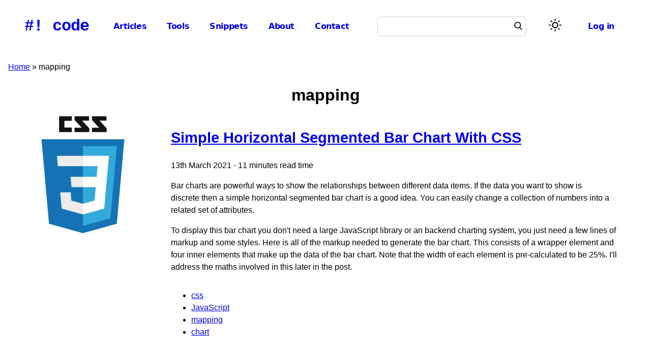

--- FILE ---
content_type: text/html; charset=UTF-8
request_url: https://www.hashbangcode.com/tag/mapping
body_size: 4593
content:
<!DOCTYPE html><html lang="en" dir="ltr" prefix="og: https://ogp.me/ns#"><head><meta charset="utf-8" /><noscript><style>form.antibot * :not(.antibot-message) { display: none !important; }</style></noscript><link rel="canonical" href="https://www.hashbangcode.com/tag/mapping" /><meta name="generator" content="Drupal 10" /><meta property="og:site_name" content="#!code" /><meta property="og:url" content="https://www.hashbangcode.com/tag/mapping" /><meta property="og:title" content="mapping" /><meta name="Generator" content="Drupal 11 (https://www.drupal.org)" /><meta name="MobileOptimized" content="width" /><meta name="HandheldFriendly" content="true" /><meta name="viewport" content="width=device-width, initial-scale=1.0" /><script type="application/ld+json">{"@context": "https://schema.org","@graph": [{"@type": "WebSite","@id": "https://www.hashbangcode.com/","name": "#! code","url": "https://www.hashbangcode.com/","publisher": {"@type": "Organization","@id": "https://www.hashbangcode.com/","name": "#! code","url": "https://www.hashbangcode.com/","logo": {"@type": "ImageObject","representativeOfPage": "False","url": "https://www.hashbangcode.com/themes/custom/hashbangcode_theme/logo.png","width": "500","height": "570"}},"inLanguage": "English"}]
}</script><link rel="alternate" type="application/rss+xml" title="RSS Feed" href="/tag/mapping/feed" /><link rel="icon" href="/themes/custom/hashbangcode_theme/favicon.ico" type="image/vnd.microsoft.icon" /><title>mapping | #! code</title><link rel="stylesheet" media="all" href="/sites/default/files/css/css_mZYsShXJ8qEcKpCF4Hj48VJyiE5IV-ZlL0sTuaxeKoA.css?delta=0&amp;language=en&amp;theme=hashbangcode_theme&amp;include=eJxtjVkOgzAMRC-U5UjIJCMSKbZRHEDt6UvhE35Go6dZknbEpLyqQIaFQlZmkiVpxjQKGN7L5UGG7tI_n_u2Ugt1gH2rNm4q2pla_cI9R-J8tt_4E72lGGa0wJx97Dy91_aKw-KlgTVvDT8Msk_O" /><link rel="stylesheet" media="all" href="/sites/default/files/css/css_owH9G5sZrGxKaQpTrJsPZ030iZ-sr0kJM5IFPHy7tfE.css?delta=1&amp;language=en&amp;theme=hashbangcode_theme&amp;include=eJxtjVkOgzAMRC-U5UjIJCMSKbZRHEDt6UvhE35Go6dZknbEpLyqQIaFQlZmkiVpxjQKGN7L5UGG7tI_n_u2Ugt1gH2rNm4q2pla_cI9R-J8tt_4E72lGGa0wJx97Dy91_aKw-KlgTVvDT8Msk_O" /></head><body class="path-taxonomy"> <a href="#main-content" class="visually-hidden focusable skip-link"> Skip to main content </a><div class="dialog-off-canvas-main-canvas" data-off-canvas-main-canvas><div class="layout-container"> <header role="banner"><div class="region region-header"><div class="site-name"> <a href="/" rel="home">#! code</a></div></div> <input class="side-menu" type="checkbox" id="side-menu"/> <label class="hamb" for="side-menu"><span class="hamb-line"></span></label><div class="menu-container"><div class="region region-primary-menu"> <nav role="navigation" aria-labelledby="block-hashbangcode-theme-mainnavigation-menu" id="block-hashbangcode-theme-mainnavigation" class="settings-tray-editable block block-menu navigation menu--main" data-drupal-settingstray="editable"><h2 class="visually-hidden" id="block-hashbangcode-theme-mainnavigation-menu">Main navigation</h2><ul class="menu"><li class="menu-item"> <a href="/articles" data-drupal-link-system-path="articles">Articles</a></li><li class="menu-item"> <a href="/tools" data-drupal-link-system-path="tools">Tools</a></li><li class="menu-item"> <a href="/snippets" data-drupal-link-system-path="snippets">Snippets</a></li><li class="menu-item"> <a href="/about" data-drupal-link-system-path="node/475">About</a></li><li class="menu-item"> <a href="/contact-us" data-drupal-link-system-path="node/13072">Contact</a></li></ul> </nav></div><div class="region region-search"><div class="views-exposed-form settings-tray-editable block block-views block-views-exposed-filter-blockcontent-search-search-page block-search" data-drupal-selector="views-exposed-form-content-search-search-page" id="block-exposedformcontent-searchsearch-page" data-drupal-settingstray="editable"><form action="/search" method="get" id="views-exposed-form-content-search-search-page" accept-charset="UTF-8"><div class="form--inline clearfix"><div class="js-form-item form-item js-form-type-textfield form-type-textfield js-form-item-search form-item-search form-no-label"> <input data-drupal-selector="edit-search" type="text" id="edit-search" name="search" value="" size="30" maxlength="128" class="form-text" /></div><div data-drupal-selector="edit-actions" class="form-actions js-form-wrapper form-wrapper" id="edit-actions"><button data-twig-suggestion="search_results_submit" class="search-box__button button js-form-submit form-submit" aria-label="Search" data-drupal-selector="edit-submit-content-search" type="submit" id="edit-submit-content-search" value="Search"> <svg xmlns="http://www.w3.org/2000/svg" id="Capa_1" x="0px" y="0px" viewBox="0 0 56.966 56.966" style="enable-background:new 0 0 56.966 56.966;" xml:space="preserve" width="16" height="16"> <path d="M55.146,51.887L41.588,37.786c3.486-4.144,5.396-9.358,5.396-14.786c0-12.682-10.318-23-23-23s-23,10.318-23,23 s10.318,23,23,23c4.761,0,9.298-1.436,13.177-4.162l13.661,14.208c0.571,0.593,1.339,0.92,2.162,0.92 c0.779,0,1.518-0.297,2.079-0.837C56.255,54.982,56.293,53.08,55.146,51.887z M23.984,6c9.374,0,17,7.626,17,17s-7.626,17-17,17 s-17-7.626-17-17S14.61,6,23.984,6z"></path> </svg></button></div></div></form></div></div><div class="region-light-dark"> <button class="light-dark-toggle" aria-label="Switch color theme"><span></span></button></div><div class="region region-user-menu"> <nav role="navigation" aria-labelledby="block-hashbangcode-theme-useraccountmenu-menu" id="block-hashbangcode-theme-useraccountmenu" class="settings-tray-editable block block-menu navigation menu--account" data-drupal-settingstray="editable"><h2 class="visually-hidden" id="block-hashbangcode-theme-useraccountmenu-menu">User account menu</h2><ul class="menu"><li class="menu-item"> <a href="/user/login" data-drupal-link-system-path="user/login">Log in</a></li></ul> </nav></div></div> </header><div class="region region-breadcrumb"><div id="block-hashbangcode-theme-breadcrumbs" class="settings-tray-editable block block-system block-system-breadcrumb-block" data-drupal-settingstray="editable"> <nav class="breadcrumb" role="navigation" aria-labelledby="system-breadcrumb"><h2 id="system-breadcrumb" class="visually-hidden">Breadcrumb</h2><ol><li> <a href="/">Home</a></li><li> mapping</li></ol> </nav></div></div><div class="region region-highlighted"><div data-drupal-messages-fallback class="hidden"></div></div> <main role="main"> <a id="main-content" tabindex="-1"></a><div class="layout-content"><div class="region region-content"><div id="block-hashbangcode-theme-page-title" class="block block-core block-page-title-block"><h1 class="page-title">mapping</h1></div><div class="views-element-container"><div class="view view-taxonomy-term view-id-taxonomy_term view-display-id-page_1 js-view-dom-id-dc9375f97846bc25f0ecad5c81d5de76fbd8cf4f5a4372f8dbc8770e819a2ae1"><div class="view-header"><div id="taxonomy-term-1210" class="taxonomy-term vocabulary-tag"><div class="content"></div></div></div><div class="view-content"><div class="views-row"><div class="node--teaser"><div class="node--teaser--category-image"> <a href="/article/simple-horizontal-segmented-bar-chart-css"> <img class="category-image image-style-listing-image" src="/sites/default/files/styles/listing_image/public/image/2021-06/css.png.webp?itok=B4KpDzyN" alt="CSS Logo" /> </a></div><div class="node--teaser--content"><h2> <a href="/article/simple-horizontal-segmented-bar-chart-css" rel="bookmark"><span class="field field--name-title field--type-string field--label-hidden">Simple Horizontal Segmented Bar Chart With CSS</span></a></h2><div class="article-meta">13th March 2021 - 11 minutes read time</div><div class="body-copy clearfix text-formatted field field--name-field-summary field--type-text-long field--label-hidden field__item"><p>Bar charts are powerful ways&nbsp;to show the relationships between different data items. If the data you want to show is discrete&nbsp;then a simple horizontal segmented bar chart is a good idea. You can easily change a collection of numbers into a related set of attributes.</p><p>To display this bar chart&nbsp;you don't need a large JavaScript library or an backend charting system, you just need a few lines of markup and some styles. Here is all of the markup needed to generate the bar chart. This consists of a wrapper element and four inner elements that make up the data of the bar chart. Note that the width of each element is pre-calculated to be 25%. I'll address the maths involved in this later in the post.</p></div><ul class="node--teaser--tags"><li> <a href="https://www.hashbangcode.com/tag/css">css</a></li><li> <a href="https://www.hashbangcode.com/tag/javascript">JavaScript</a></li><li> <a href="https://www.hashbangcode.com/tag/mapping">mapping</a></li><li> <a href="https://www.hashbangcode.com/tag/chart">chart</a></li></ul></div></div></div><div class="views-row"><div class="node--teaser"><div class="node--teaser--category-image"> <a href="/article/introduction-openlayers"> </a></div><div class="node--teaser--content"><h2> <a href="/article/introduction-openlayers" rel="bookmark"><span class="field field--name-title field--type-string field--label-hidden">An Introduction To OpenLayers</span></a></h2><div class="article-meta">19th May 2012 - 7 minutes read time</div><div class="body-copy clearfix text-formatted field field--name-field-summary field--type-text-long field--label-hidden field__item"><p>OpenLayers is a powerful and open source mapping solution written in JavaScript that can display mutliple different mapping services on web pages. What this means is that you can create a mapping tool using Google Maps and swap it to use Bing Maps at a later date without having to totally rewrite your code. OpenLayers works by building up a series of layers that fit together to form mapping, tools, information and even utilities like KML parsing and AJAX. Vectors and markers can also be used to add layers of information onto the map.</p><p>A map in OpenLayers (and most other mapping services) is essentially a set of images called "tiles". When you load a map all you are doing is loading in a bunch of map tiles which OpenLayers then places in the correct place. As you move around a map or change the zoom factor then other map tiles are loaded in to build the new view of the map.</p></div><ul class="node--teaser--tags"><li> <a href="https://www.hashbangcode.com/tag/mapping">mapping</a></li></ul></div></div></div></div></div></div></div></div> <aside class="layout-sidebar-first" role="complementary"><div class="region region-sidebar-first"><div id="block-hashbangcode-theme-hashbangcodecategories" class="settings-tray-editable block block-hashbangcode-categories" data-drupal-settingstray="editable"><h2>Categories</h2><div class="item-list"><ul><li><a href="/category/ansible">Ansible</a></li><li><a href="/category/apache">Apache</a></li><li><a href="/category/book-reviews">Book Reviews</a></li><li><a href="/category/css">CSS</a></li><li><a href="/category/doswindows">DOS/Windows</a></li><li><a href="/category/docker">Docker</a></li><li><a href="/category/drupal">Drupal</a><div class="item-list"><ul><li><a href="/category/drupal-7">Drupal 7</a></li><li><a href="/category/drupal-8">Drupal 8</a></li><li><a href="/category/drupal-9">Drupal 9</a></li><li><a href="/category/drupal-10">Drupal 10</a></li><li><a href="/category/drupal-11">Drupal 11</a></li><li><a href="/category/simpletest">SimpleTest</a></li></ul></div></li><li><a href="/category/flexflash">Flex/Flash</a></li><li><a href="/category/general">General</a></li><li><a href="/category/git">Git</a></li><li><a href="/category/godot">Godot</a></li><li><a href="/category/htmlxhtml">HTML/XHTML</a></li><li><a href="/category/javascript">JavaScript</a><div class="item-list"><ul><li><a href="/category/javascript-strings">JavaScript Strings</a></li><li><a href="/category/javascript-websites">JavaScript Websites</a></li><li><a href="/category/jquery">JQuery</a></li><li><a href="/category/mootools">MooTools</a></li><li><a href="/category/openlayers">OpenLayers</a></li><li><a href="/category/scriptaculous">Script.aculo.us</a></li></ul></div></li><li><a href="/category/linuxunix">Linux/Unix</a></li><li><a href="/category/osx">OSX</a></li><li><a href="/category/php">PHP</a><div class="item-list"><ul><li><a href="/category/phing">Phing</a></li><li><a href="/category/php-arrays">PHP Arrays</a></li><li><a href="/category/php-questions">PHP Questions</a></li><li><a href="/category/php-strings">PHP Strings</a></li><li><a href="/category/php-websites">PHP Websites</a></li><li><a href="/category/zend-framework">Zend Framework</a></li></ul></div></li><li><a href="/category/python">Python</a></li><li><a href="/category/regular-expressions">Regular Expressions</a></li><li><a href="/category/sql">SQL</a><div class="item-list"><ul><li><a href="/category/ms-sql">MS SQL</a></li><li><a href="/category/mysql">MySQL</a></li><li><a href="/category/postgresql">PostgreSQL</a></li></ul></div></li><li><a href="/category/tech">Tech</a></li><li><a href="/category/vagrant">Vagrant</a></li><li><a href="/category/websites">Websites</a></li><li><a href="/category/wordpress">WordPress</a></li></ul></div></div></div> </aside> </main> <footer role="contentinfo"> <nav role="navigation" aria-labelledby="block-footersocial-menu" id="block-footersocial" class="settings-tray-editable block block-menu navigation menu--footer-social" data-drupal-settingstray="editable"><h2 class="visually-hidden" id="block-footersocial-menu">Footer Social</h2><ul class="menu"><li class="menu-item"> <a href="https://fosstodon.org/@hashbangcode">Mastodon</a></li><li class="menu-item"> <a href="https://github.com/hashbangcode">Github</a></li><li class="menu-item"> <a href="https://www.drupal.org/code-hash-bang-code">Drupal</a></li><li class="menu-item"> <a href="https://discord.gg/TNBAyE7YGG">Discord</a></li><li class="menu-item"> <a href="https://www.patreon.com/hashbangcode">Patreon</a></li></ul> </nav><nav role="navigation" aria-labelledby="block-footer-menu" id="block-footer" class="settings-tray-editable block block-menu navigation menu--footer" data-drupal-settingstray="editable"><h2 class="visually-hidden" id="block-footer-menu">Footer</h2><ul class="menu"><li class="menu-item menu-item--collapsed"> <a href="/about" data-drupal-link-system-path="node/475">About</a></li><li class="menu-item"> <a href="/authors" data-drupal-link-system-path="authors">Authors</a></li><li class="menu-item"> <a href="/projects" data-drupal-link-system-path="projects">Projects</a></li><li class="menu-item"> <a href="/support-us" data-drupal-link-system-path="node/13192">Support Us</a></li><li class="menu-item"> <a href="/articles" data-drupal-link-system-path="articles">Articles</a></li><li class="menu-item"> <a href="/snippets" data-drupal-link-system-path="snippets">Snippets</a></li><li class="menu-item"> <a href="/videos" data-drupal-link-system-path="videos">Videos</a></li><li class="menu-item"> <a href="/license" data-drupal-link-system-path="node/701">Terms And Licence</a></li><li class="menu-item"> <a href="/contributions-guide" data-drupal-link-system-path="node/13271">Contributions Guide</a></li><li class="menu-item"> <a href="/privacy-policy" data-drupal-link-system-path="node/639">Privacy Policy</a></li><li class="menu-item"> <a href="/colophon-code" data-drupal-link-system-path="node/700">Colophon</a></li><li class="menu-item"> <a href="/rss-feeds" data-drupal-link-system-path="node/13695">RSS Feeds</a></li></ul> </nav><div><p>&copy; 2026 #! code<br> Hash Bang Code Ltd.<br> Company Registration No 13867421</p></div> </footer></div></div><script src="/core/assets/vendor/jquery/jquery.min.js?v=4.0.0-rc.1"></script><script src="/sites/default/files/js/js_sD3VDPuNkYnbE8cgaXkyZ0KjTEG6tJDLs8IO93UoQGU.js?scope=footer&amp;delta=1&amp;language=en&amp;theme=hashbangcode_theme&amp;include=eJzLSCzOSErMS0_OT0mNL8lIzU3Vz8AQAgAYUg7C"></script></body></html>

--- FILE ---
content_type: text/css
request_url: https://www.hashbangcode.com/sites/default/files/css/css_owH9G5sZrGxKaQpTrJsPZ030iZ-sr0kJM5IFPHy7tfE.css?delta=1&language=en&theme=hashbangcode_theme&include=eJxtjVkOgzAMRC-U5UjIJCMSKbZRHEDt6UvhE35Go6dZknbEpLyqQIaFQlZmkiVpxjQKGN7L5UGG7tI_n_u2Ugt1gH2rNm4q2pla_cI9R-J8tt_4E72lGGa0wJx97Dy91_aKw-KlgTVvDT8Msk_O
body_size: 6415
content:
/* @license GPL-2.0-or-later https://www.drupal.org/licensing/faq */
:root{--font-family:BlinkMacSystemFont,-apple-system,"Segoe UI",Roboto,Oxygen-Sans,Ubuntu,Cantarell,"Helvetica Neue",sans-serif;--line-height:1.5;--line-height-body:1.5;--line-height-heading:1.3;--letter-spacing-body:0rem;--letter-spacing-heading-major:1%;--line-height-form-label:calc(18rem / 16);--font-size-base:1rem;--font-size-xl:2.25rem;--font-size-h1:2.027rem;--font-size-h2:1.802rem;--font-size-h3:1.602rem;--font-size-h4:1.424rem;--font-size-h5:1.266rem;--font-size-h6:1.125rem;--font-size-s:0.889rem;--font-size-xs:0.79rem;--font-size-xxs:0.702rem;--font-size-label:var(--font-size-s);--font-size-description:var(--font-size-xs);color-scheme:light dark;}@media screen and (prefers-reduced-motion:reduce),(update:slow){:root{--transition-duration:none;}}
html{font-family:var(--font-family);font-size:var(--font-size-base);line-height:var(--line-height-body);letter-spacing:var(--letter-spacing-body);scroll-behavior:smooth;}body{color:light-dark(#000,#fff);background:light-dark(#fff,#111);overflow-x:hidden;}h1,h2,h3,h4,h5{line-height:var(--line-height-heading);letter-spacing:var(--letter-spacing-heading-major);}h1{font-size:var(--font-size-h1);text-align:center;}h2{font-size:var(--font-size-h2);}h3{font-size:var(--font-size-h3);}h4{font-size:var(--font-size-h4);}h5{font-size:var(--font-size-h5);}img{max-width:100%;height:auto;}p{margin-block:1lh;}a{color:light-dark(#2b6cb0,#6faff4);}.field--name-field-tags,.field--name-field-author-expertise{margin-top:1rem;margin-right:1rem;display:-ms-flexbox;display:flex;-ms-flex-direction:row;flex-direction:row;-ms-flex-wrap:wrap;flex-wrap:wrap;}.field--name-field-tags div,.field--name-field-author-expertise div{display:inline;margin-right:0.5rem;height:3rem;}.field--name-field-tags div a,.field--name-field-author-expertise div a{background-color:light-dark(#2b6cb0,#2b6cb0);color:light-dark(#f7f7f7,#f7f7f7);border-radius:0.5rem;padding:0.7rem;text-decoration:none;}
.layout-container{position:relative;}main{padding:0 1rem 2rem 1rem;background-color:light-dark(#fff,#111);}@media all and (max-width:768px){main{display:block;}}@media all and (min-width:768px){main .layout-content{padding-left:2rem;padding-right:2rem;}}@media all and (max-width:768px){main .layout-content{padding-left:0;padding-right:0;-ms-flex:none;flex:none;}}@media all and (min-width:1300px){main{display:-ms-flexbox;display:flex;}main .layout-content{width:75%;}.page-node-type-book main .layout-content{width:100%;}main .layout-sidebar-first{padding-left:2rem;}}@media all and (min-width:768px){main .layout-sidebar-second{margin-left:1rem;}}main .layout--twocol-section{-ms-flex-wrap:nowrap;flex-wrap:nowrap;column-gap:2rem;}@media all and (max-width:768px){main .layout--twocol-section.layout--twocol-section--50-50{-ms-flex-wrap:wrap;flex-wrap:wrap;}main .layout--twocol-section.layout--twocol-section--50-50 .layout__region.layout__region--first{-ms-flex:0 1 100%;flex:0 1 100%;}}
.action-links{margin:1em 0;padding:0;list-style:none;}[dir="rtl"] .action-links{margin-right:0;}.action-links li{display:inline-block;margin:0 0.3em;}.action-links li:first-child{margin-left:0;}[dir="rtl"] .action-links li:first-child{margin-right:0;margin-left:0.3em;}.button-action{display:inline-block;padding:0.2em 0.5em 0.3em;text-decoration:none;line-height:160%;}.button-action:before{margin-left:-0.1em;padding-right:0.2em;content:"+";font-weight:900;}[dir="rtl"] .button-action:before{margin-right:-0.1em;margin-left:0;padding-right:0;padding-left:0.2em;}
.breadcrumb ol{margin:0;padding:0;}[dir="rtl"] .breadcrumb ol{margin-right:0;}.breadcrumb li{display:inline;margin:0;padding:0;list-style-type:none;}.breadcrumb li:before{content:" \BB ";}.breadcrumb li:first-child:before{content:none;}
.collapse-processed > summary{padding-right:0.5em;padding-left:0.5em;}.collapse-processed > summary:before{float:left;width:1em;height:1em;content:"";background:url(/themes/custom/hashbangcode_theme/images/icons/menu-expanded.png) 0 100% no-repeat;}[dir="rtl"] .collapse-processed > summary:before{float:right;background-position:100% 100%;}.collapse-processed:not([open]) > summary:before{-ms-transform:rotate(-90deg);-webkit-transform:rotate(-90deg);transform:rotate(-90deg);background-position:25% 35%;}[dir="rtl"] .collapse-processed:not([open]) > summary:before{-ms-transform:rotate(90deg);-webkit-transform:rotate(90deg);transform:rotate(90deg);background-position:75% 35%;}
.container-inline label:after,.container-inline .label:after{content:":";}.form-type-radios .container-inline label:after,.form-type-checkboxes .container-inline label:after{content:"";}.form-type-radios .container-inline .form-type-radio,.form-type-checkboxes .container-inline .form-type-checkbox{margin:0 1em;}.container-inline .form-actions,.container-inline.form-actions{margin-top:0;margin-bottom:0;}
details{margin-top:1em;margin-bottom:1em;border:1px solid #ccc;}details > .details-wrapper{padding:0.5em 1.5em;}summary{padding:0.2em 0.5em;cursor:pointer;}
.exposed-filters .filters{float:left;margin-right:1em;}[dir="rtl"] .exposed-filters .filters{float:right;margin-right:0;margin-left:1em;}.exposed-filters .form-item{margin:0 0 0.1em 0;padding:0;}.exposed-filters .form-item label{float:left;width:10em;font-weight:normal;}[dir="rtl"] .exposed-filters .form-item label{float:right;}.exposed-filters .form-select{width:14em;}.exposed-filters .current-filters{margin-bottom:1em;}.exposed-filters .current-filters .placeholder{font-weight:bold;font-style:normal;}.exposed-filters .additional-filters{float:left;margin-right:1em;}[dir="rtl"] .exposed-filters .additional-filters{float:right;margin-right:0;margin-left:1em;}
.field__label{font-weight:bold;}.field--label-inline .field__label,.field--label-inline .field__items{float:left;}.field--label-inline .field__label,.field--label-inline > .field__item,.field--label-inline .field__items{padding-right:0.5em;}[dir="rtl"] .field--label-inline .field__label,[dir="rtl"] .field--label-inline .field__items{padding-right:0;padding-left:0.5em;}.field--label-inline .field__label::after{content:":";}
form .field-multiple-table{margin:0;}form .field-multiple-table .field-multiple-drag{width:30px;padding-right:0;}[dir="rtl"] form .field-multiple-table .field-multiple-drag{padding-left:0;}form .field-multiple-table .field-multiple-drag .tabledrag-handle{padding-right:0.5em;}[dir="rtl"] form .field-multiple-table .field-multiple-drag .tabledrag-handle{padding-right:0;padding-left:0.5em;}form .field-add-more-submit{margin:0.5em 0 0;}.form-item,.form-actions{margin-top:1em;margin-bottom:1em;}tr.odd .form-item,tr.even .form-item{margin-top:0;margin-bottom:0;}.form-composite > .fieldset-wrapper > .description,.form-item .description{font-size:0.85em;}label.option{display:inline;font-weight:normal;}.form-composite > legend,.label{display:inline;margin:0;padding:0;font-size:inherit;font-weight:bold;}.form-checkboxes .form-item,.form-radios .form-item{margin-top:0.4em;margin-bottom:0.4em;}.form-type-radio .description,.form-type-checkbox .description{margin-left:2.4em;}[dir="rtl"] .form-type-radio .description,[dir="rtl"] .form-type-checkbox .description{margin-right:2.4em;margin-left:0;}.marker{color:#e00;}.form-required:after{display:inline-block;width:6px;height:6px;margin:0 0.3em;content:"";vertical-align:super;background-image:url(/themes/custom/hashbangcode_theme/images/icons/required.svg);background-repeat:no-repeat;background-size:6px 6px;}abbr.tabledrag-changed,abbr.ajax-changed{border-bottom:none;}.form-item input.error,.form-item textarea.error,.form-item select.error{border:2px solid red;}.form-item--error-message:before{display:inline-block;width:14px;height:14px;content:"";vertical-align:sub;background:url(/themes/custom/hashbangcode_theme/images/icons/error.svg) no-repeat;background-size:contain;}
.icon-help{padding:1px 0 1px 20px;background:url(/themes/custom/hashbangcode_theme/images/icons/help.png) 0 50% no-repeat;}[dir="rtl"] .icon-help{padding:1px 20px 1px 0;background-position:100% 50%;}.feed-icon{display:block;overflow:hidden;width:16px;height:16px;text-indent:-9999px;background:url(/themes/custom/hashbangcode_theme/images/icons/feed.svg) no-repeat;}
.form--inline .form-item{float:left;margin-right:0.5em;}[dir="rtl"] .form--inline .form-item{float:right;margin-right:0;margin-left:0.5em;}[dir="rtl"] .views-filterable-options-controls .form-item{margin-right:2%;}.form--inline .form-item-separator{margin-top:2.3em;margin-right:1em;margin-left:0.5em;}[dir="rtl"] .form--inline .form-item-separator{margin-right:0.5em;margin-left:1em;}.form--inline .form-actions{clear:left;}[dir="rtl"] .form--inline .form-actions{clear:right;}
.item-list .title{font-weight:bold;}.item-list ul{margin:0 0 0.75em 0;padding:0;}.item-list li{margin:0 0 0.25em 1.5em;padding:0;}[dir="rtl"] .item-list li{margin:0 1.5em 0.25em 0;}.item-list--comma-list{display:inline;}.item-list--comma-list .item-list__comma-list,.item-list__comma-list li,[dir="rtl"] .item-list--comma-list .item-list__comma-list,[dir="rtl"] .item-list__comma-list li{margin:0;}
button.link{margin:0;padding:0;cursor:pointer;border:0;background:transparent;font-size:1em;}label button.link{font-weight:bold;}
ul.inline,ul.links.inline{display:inline;padding-left:0;}[dir="rtl"] ul.inline,[dir="rtl"] ul.links.inline{padding-right:0;padding-left:15px;}ul.inline li{display:inline;padding:0 0.5em;list-style-type:none;}ul.links a.is-active{color:#000;}

.more-link{display:block;text-align:right;}[dir="rtl"] .more-link{text-align:left;}
.pager__items{clear:both;text-align:center;}.pager__item{display:inline;padding:0.5em;}.pager__item.is-active{font-weight:bold;}
tr.drag{background-color:#fffff0;}tr.drag-previous{background-color:#ffd;}body div.tabledrag-changed-warning{margin-bottom:0.5em;}
tr.selected td{background:#ffc;}td.checkbox,th.checkbox{text-align:center;}[dir="rtl"] td.checkbox,[dir="rtl"] th.checkbox{text-align:center;}
th.is-active img{display:inline;}td.is-active{background-color:#ddd;}
div.tabs{margin:1em 0;}ul.tabs{margin:0 0 0.5em;padding:0;list-style:none;}.tabs > li{display:inline-block;margin-right:0.3em;}[dir="rtl"] .tabs > li{margin-right:0;margin-left:0.3em;}.tabs a{display:block;padding:0.2em 1em;text-decoration:none;}.tabs a.is-active{background-color:#eee;}.tabs a:focus,.tabs a:hover{background-color:#f5f5f5;}
.form-textarea-wrapper textarea{display:block;box-sizing:border-box;width:100%;margin:0;}
.ui-dialog--narrow{max-width:500px;}@media screen and (max-width:600px){.ui-dialog--narrow{min-width:95%;max-width:95%;}}
.messages{padding:15px 20px 15px 35px;word-wrap:break-word;border:1px solid;border-width:1px 1px 1px 0;border-radius:2px;background:no-repeat 10px 17px;overflow-wrap:break-word;margin-top:1rem;margin-bottom:1rem;}[dir="rtl"] .messages{padding-right:35px;padding-left:20px;text-align:right;border-width:1px 0 1px 1px;background-position:right 10px top 17px;}.messages + .messages{margin-top:1.538em;}.messages__list{margin:0;padding:0;list-style:none;}.messages__item + .messages__item{margin-top:0.769em;}.messages--status{color:#325e1c;border-color:#c9e1bd #c9e1bd #c9e1bd transparent;background-color:#f3faef;background-image:url(/themes/custom/hashbangcode_theme/images/icons/check.svg);box-shadow:-8px 0 0 #77b259;}[dir="rtl"] .messages--status{margin-left:0;border-color:#c9e1bd transparent #c9e1bd #c9e1bd;box-shadow:8px 0 0 #77b259;}.messages--warning{color:#734c00;border-color:#f4daa6 #f4daa6 #f4daa6 transparent;background-color:#fdf8ed;background-image:url(/themes/custom/hashbangcode_theme/images/icons/warning.svg);box-shadow:-8px 0 0 #e09600;}[dir="rtl"] .messages--warning{border-color:#f4daa6 transparent #f4daa6 #f4daa6;box-shadow:8px 0 0 #e09600;}.messages--error{color:#a51b00;border-color:#f9c9bf #f9c9bf #f9c9bf transparent;background-color:#fcf4f2;background-image:url(/themes/custom/hashbangcode_theme/images/icons/error.svg);box-shadow:-8px 0 0 #e62600;}[dir="rtl"] .messages--error{border-color:#f9c9bf transparent #f9c9bf #f9c9bf;box-shadow:8px 0 0 #e62600;}.messages--error p.error{color:#a51b00;}
.node--teaser{box-shadow:0 4px 2px -2px light-dark(rgba(0,0,0,10%),rgba(255,255,255,10%));padding-bottom:1rem;margin-bottom:1rem;display:grid;grid-template-columns:15rem 1fr;grid-column-gap:3rem;.node--teaser--category-image{img{width:100%;margin-right:2rem;}}.node--teaser--content{h2{margin-top:0;a{text-decoration:none;}}.article-meta{line-height:2rem;color:light-dark(#3e3e3e,#9e9e9e);}.node--teaser--tags{margin-top:1rem;display:flex;flex-direction:row;flex-wrap:wrap;padding:0;li{list-style:none;margin-right:0.5rem;}a{background-color:light-dark(#2b6cb0,#2b6cb0);color:light-dark(#f7f7f7,#f7f7f7);border-radius:0.5rem;padding:0.7rem;text-decoration:none;}}}}
:root{--font-family:BlinkMacSystemFont,-apple-system,"Segoe UI",Roboto,Oxygen-Sans,Ubuntu,Cantarell,"Helvetica Neue",sans-serif;--line-height:1.5;--line-height-body:1.5;--line-height-heading:1.3;--letter-spacing-body:0rem;--letter-spacing-heading-major:1%;--line-height-form-label:calc(18rem / 16);--font-size-base:1rem;--font-size-xl:2.25rem;--font-size-h1:2.027rem;--font-size-h2:1.802rem;--font-size-h3:1.602rem;--font-size-h4:1.424rem;--font-size-h5:1.266rem;--font-size-h6:1.125rem;--font-size-s:0.889rem;--font-size-xs:0.79rem;--font-size-xxs:0.702rem;--font-size-label:var(--font-size-s);--font-size-description:var(--font-size-xs);color-scheme:light dark;}@media screen and (prefers-reduced-motion:reduce),(update:slow){:root{--transition-duration:none;}}.align-left,.pull-left{float:left;padding:15px 15px 15px 1px;}.align-right,.pull-right{float:right;padding:15px 1px 15px 15px;}@media all and (min-width:768px){.align-center{padding:20px;}}.caption{padding:0;}.caption figcaption{padding:0 20px 0 20px;text-align:center;font-size:0.8em;}.visually-hidden{padding:0;}h1{font-size:var(--font-size-h1);text-align:center;}h2{font-size:var(--font-size-h2);}h3{font-size:var(--font-size-h3);}h4{font-size:var(--font-size-h4);}h5{font-size:var(--font-size-h5);}img{max-width:100%;height:auto;}p{margin-block:1lh;}a{color:light-dark(#2b6cb0,#6faff4);}.field--name-field-article-header{text-align:center;}.field--name-field-article-header img{max-width:80%;height:auto;margin-left:auto;margin-right:auto;}@media all and (max-width:768px){.field--name-field-article-header img{max-width:100%;}}.node--type-article{clear:both;}@media all and (min-width:768px){.node--type-article .article-teaser-content{display:-ms-flexbox;display:flex;}.node--type-article .article-teaser-content .category-image{margin-right:2rem;padding-top:1.5rem;width:20vw;}.node--type-article .article-teaser-content .node__content{width:80vw;overflow:hidden;}}@media all and (max-width:768px){.node--type-article .category-image{display:none;}}.node--type-article .article-related{margin-bottom:2rem;}.node--type-article aside.contact{background-color:light-dark(#2b6cb0,#6faff4);box-shadow:0 10px 15px -3px light-dark(rgba(0,0,0,0.1),rgba(255,255,255,0.1)),0 4px 6px -2px light-dark(rgba(0,0,0,0.1),rgba(255,255,255,0.1));padding:0.25rem;text-align:center;}.node--type-article aside.contact a{color:light-dark(#fff,#111);text-decoration:none;}.node--type-article aside.sponsor .sponsorship{display:-ms-flexbox;display:flex;-ms-flex-flow:row wrap;flex-flow:row wrap;-ms-flex-pack:distribute;justify-content:space-around;}.node--type-article aside.sponsor .sponsorship > div{display:-ms-flexbox;display:flex;-ms-flex-wrap:nowrap;flex-wrap:nowrap;-ms-flex-direction:column;flex-direction:column;-ms-flex-align:center;align-items:center;}.node--type-article aside.sponsor .sponsorship > div a{text-decoration:none;color:light-dark(#000,#fff);}.block-views-blockrelated-content-related-content-block .view-content .col-1 article{margin-right:0.5rem;}.block-views-blockrelated-content-related-content-block .view-content .col-2 article{margin-left:0.5rem;}article.node--type-author .node__content{display:grid;gap:32px;grid-template-columns:repeat(3,minmax(0,1fr));}article.node--type-author .node__content div.col-1{grid-column:span 1/span 1;}article.node--type-author .node__content div.col-2{grid-column:span 2/span 2;}article.node--type-author .node__content .field--name-field-author-experience{margin-top:1.5rem;}.breadcrumb{margin:1rem 2rem 1rem 1rem;}blockquote{border-radius:3px;position:relative;font-style:italic;text-align:center;padding:1rem 1.2rem;width:80%;color:light-dark(#3e3e3e,#9e9e9e);margin:1rem auto 2rem;background:light-dark(#d1d1d1,#111);}blockquote:before,blockquote:after{position:absolute;top:13px;color:light-dark(#3e3e3e,#9e9e9e);font-size:90px;}blockquote:before{content:"“";margin-right:13px;right:100%;}blockquote:after{content:"“";margin-left:13px;left:100%;top:-35px;bottom:13px;}.block-hashbangcode-categories > .item-list{list-style:none;}.body-copy p code,.body-copy ul code,.body-copy ol code,.body-copy li code{font-family:monospace,monospace;font-size:1em;background:light-dark(#d1d1d1,#555);padding:4px;}.body-copy pre code{font-family:monospace,monospace;font-size:1em;display:block;padding:0.5rem 0 0.5rem 1rem;margin:0.5rem 0;border:0.1rem solid #ccc;overflow-y:hidden;overflow-x:auto;}.comment{box-shadow:0 4px 2px -2px light-dark(rgba(0,0,0,0.1),rgba(255,255,255,0.1));padding-bottom:1rem;}.comment .comment__submitted{font-style:italic;color:light-dark(#3e3e3e,#9e9e9e);background-color:#ebebeb;width:50%;}.comment .comment__permalink{display:none;}.block-views-blockcomments-recent-block-latest-comments article h2 a{font-size:1.5rem;text-decoration:none;}footer{min-height:6rem;background-color:light-dark(#2b6cb0,#0c2034);padding:1rem 1rem 0 1rem;color:light-dark(#f7f7f7,#f7f7f7);}@media all and (min-width:768px){footer{display:-ms-flexbox;display:flex;-ms-flex-pack:distribute;justify-content:space-around;}}footer a{color:light-dark(#f7f7f7,#f7f7f7);}footer ul{padding:0;}footer ul li{list-style:none;}input[type=email],input[type=number],input[type=search],input[type=text],input[type=tel],input[type=url],input[type=password],textarea,select{height:38px;padding:6px 10px;background-color:light-dark(#fff,#111);border:1px solid light-dark(#d1d1d1,#555);border-radius:4px;box-shadow:none;box-sizing:border-box;}input[type=email],input[type=number],input[type=search],input[type=text],input[type=tel],input[type=url],input[type=password],textarea{appearance:none;}textarea{min-height:65px;padding-top:6px;padding-bottom:6px;height:100%;}input[type=email]:focus,input[type=number]:focus,input[type=search]:focus,input[type=text]:focus,input[type=tel]:focus,input[type=url]:focus,input[type=password]:focus,textarea:focus,select:focus{border:1px solid #33C3F0;outline:0;}select[multiple]{height:auto;width:10rem;}label,legend{display:block;margin-bottom:0.5rem;font-weight:600;}fieldset{padding:0;border-width:0;}input[type=checkbox],input[type=radio]{display:inline;}label > .label-body{display:inline-block;margin-left:0.5rem;font-weight:normal;}.button,.image-button{margin-right:1rem;margin-left:0;padding:0.5rem;font-weight:bold;}.button:first-child,.image-button:first-child{margin-right:0;margin-left:0;}.tools--contact{clear:both;margin-top:2rem;margin-bottom:2rem;}.external{background-image:url(/themes/custom/hashbangcode_theme/images/external-link.svg);background-position:center right;background-repeat:no-repeat;padding-right:13px;}.ck-anchor{scroll-margin-top:6rem;color:light-dark(#000,#fff);}.ck-anchor:hover{color:light-dark(#000,#fff);}.theme-transition *{transition-duration:500ms;transition-property:color,background-color,border-color,text-decoration-color,fill,stroke,opacity,box-shadow,transform,filter,backdrop-filter;}@media screen and (prefers-reduced-motion:reduce),(update:slow){.theme-transition *{transition-duration:0s;}}.light-theme{color-scheme:light;}.dark-theme{color-scheme:dark;}.light-dark-toggle{background:none;border:none;}.light-dark-toggle span::before{content:"";background-image:url(/themes/custom/hashbangcode_theme/images/icons/sun.svg);width:25px;display:block;height:25px;cursor:pointer;}@media all and (max-width:768px){.region-light-dark .light-dark-toggle{position:absolute;top:1.25rem;right:5rem;}.region-light-dark::before{content:"";width:4rem;display:block;}}@media all and (max-width:550px){.region-light-dark::before{width:0;}}@media (prefers-color-scheme:dark){body:not(.light-theme) .light-dark-toggle span::before{background-image:url(/themes/custom/hashbangcode_theme/images/icons/moon.svg);}}@media (prefers-color-scheme:light){body:not(.dark-theme) .light-dark-toggle span::before{background-image:url(/themes/custom/hashbangcode_theme/images/icons/sun.svg);}}.dark-theme .external{background-image:url(/themes/custom/hashbangcode_theme/images/external-link-dark.svg);}@media (prefers-color-scheme:dark){body:not(.light-theme) .external{background-image:url(/themes/custom/hashbangcode_theme/images/external-link-dark.svg);}}@media (prefers-color-scheme:dark){body:not(.light-theme) img:not([src*=".svg"]){opacity:80%;transition-duration:400ms;transition-property:opacity;}body:not(.light-theme) img:not([src*=".svg"]):hover,body:not(.light-theme) img:not([src*=".svg"]):active{opacity:100%;}body:not(.light-theme) .select2-results__options{color:#000;}}.dark-theme .ck{--ck-custom-background:#111;--ck-custom-foreground:hsl(255,3%,18%);--ck-custom-border:hsl(300,1%,22%);--ck-custom-white:hsl(0,0%,100%);--ck-color-base-background:#111;--ck-color-base-foreground:var(--ck-custom-background);--ck-color-focus-border:hsl(208,90%,62%);--ck-color-text:hsl(0,0%,98%);--ck-color-shadow-drop:hsla(0,0%,0%,0.2);--ck-color-shadow-inner:hsla(0,0%,0%,0.1);--ck-color-button-default-background:var(--ck-custom-background);--ck-color-button-default-hover-background:hsl(270,1%,22%);--ck-color-button-default-active-background:hsl(270,2%,20%);--ck-color-button-default-active-shadow:hsl(270,2%,23%);--ck-color-button-default-disabled-background:var(--ck-custom-background);--ck-color-button-on-background:var(--ck-custom-foreground);--ck-color-button-on-hover-background:hsl(255,4%,16%);--ck-color-button-on-active-background:hsl(255,4%,14%);--ck-color-button-on-active-shadow:hsl(240,3%,19%);--ck-color-button-on-disabled-background:var(--ck-custom-foreground);--ck-color-button-action-background:hsl(168,76%,42%);--ck-color-button-action-hover-background:hsl(168,76%,38%);--ck-color-button-action-active-background:hsl(168,76%,36%);--ck-color-button-action-active-shadow:hsl(168,75%,34%);--ck-color-button-action-disabled-background:hsl(168,76%,42%);--ck-color-button-action-text:var(--ck-custom-white);--ck-color-button-save:hsl(120,100%,46%);--ck-color-button-cancel:hsl(15,100%,56%);--ck-color-dropdown-panel-background:var(--ck-custom-background);--ck-color-dropdown-panel-border:var(--ck-custom-foreground);--ck-color-split-button-hover-background:var(--ck-color-button-default-hover-background);--ck-color-split-button-hover-border:var(--ck-custom-foreground);--ck-color-input-background:var(--ck-custom-background);--ck-color-input-border:hsl(257,3%,43%);--ck-color-input-text:hsl(0,0%,98%);--ck-color-input-disabled-background:hsl(255,4%,21%);--ck-color-input-disabled-border:hsl(250,3%,38%);--ck-color-input-disabled-text:hsl(0,0%,78%);--ck-color-labeled-field-label-background:var(--ck-custom-background);--ck-color-list-background:var(--ck-custom-background);--ck-color-list-button-hover-background:var(--ck-color-base-foreground);--ck-color-list-button-on-text:var(--ck-color-base-background);--ck-color-panel-background:var(--ck-custom-background);--ck-color-panel-border:var(--ck-custom-border);--ck-color-toolbar-background:var(--ck-custom-background);--ck-color-toolbar-border:var(--ck-custom-border);--ck-color-tooltip-background:hsl(252,7%,14%);--ck-color-tooltip-text:hsl(0,0%,93%);--ck-color-image-caption-background:hsl(0,0%,97%);--ck-color-image-caption-text:hsl(0,0%,20%);--ck-color-widget-blurred-border:hsl(0,0%,87%);--ck-color-widget-hover-border:hsl(43,100%,68%);--ck-color-widget-editable-focus-background:var(--ck-custom-white);--ck-color-link-default:hsl(190,100%,75%);--gin-color-primary-active:var(--ck-custom-white);}.dark-theme .ck .ck-content pre code{color:#ffffff;}.ck-style-grid__button .ck-button__label{color:var(--ck-color-base-foreground);}.ck-button.ck-on .ck-button__label{color:var(--ck-color-text);}.node--view-mode-minimal{box-shadow:0 4px 2px -2px light-dark(rgba(0,0,0,0.1),rgba(255,255,255,0.1));min-height:11rem;padding-bottom:1rem;}.node--view-mode-minimal h2 a{font-size:1.5rem;text-decoration:none;}.node--view-mode-minimal .article-meta{font-size:0.75rem;color:light-dark(#3e3e3e,#9e9e9e);}.node--view-mode-minimal .field--name-field-tags a{font-size:0.75rem;}.node--unpublished{background-color:light-dark(#fff4f4,#310200);}.node--unpublished p.unpublished{font-weight:bold;rotate:37deg;font-size:10vw;position:absolute;opacity:10%;top:6rem;}.view-projects .views-row{margin-bottom:2rem;}header{-webkit-text-size-adjust:100%;line-height:1.5;box-sizing:border-box;display:-ms-flexbox;display:flex;-ms-flex-wrap:wrap;flex-wrap:wrap;-ms-flex-align:center;align-items:center;box-shadow:0 1px 3px 0 light-dark(rgba(0,0,0,0.1),rgba(255,255,255,0.1)),0 1px 2px 0 light-dark(rgba(0,0,0,0.1),rgba(255,255,255,0.1));padding:1rem 3rem;}header div.menu-container{display:-ms-flexbox;display:flex;-ms-flex-align:center;align-items:center;-ms-flex-pack:justify;justify-content:space-between;}@media all and (min-width:1050px){header div.menu-container{-ms-flex-positive:1;flex-grow:1;}}header div.site-name{margin-right:2rem;}header div.site-name a{font-family:Lucida Console,Courier,Consolas,Menlo,monospace;font-size:var(--font-size-h1);line-height:1.5;color:light-dark(#2d3748,#f7f7f7);}header a{text-decoration:none;box-sizing:border-box;line-height:1.5;color:light-dark(#2b6cb0,#6faff4);font-weight:600;letter-spacing:-0.025em;}header nav ul.menu{-webkit-text-size-adjust:100%;font-family:system-ui,-apple-system,BlinkMacSystemFont,"Segoe UI",Roboto,"Helvetica Neue",Arial,"Noto Sans",sans-serif,"Apple Color Emoji","Segoe UI Emoji","Segoe UI Symbol","Noto Color Emoji";line-height:1.5;box-sizing:border-box;font-weight:700;color:light-dark(#2b6cb0,#6faff4);-ms-flex-positive:1;flex-grow:1;transition:max-height 0.5s ease-out;}@media all and (min-width:1050px){header nav{height:100%;}header nav ul.menu{display:-ms-flexbox;display:flex;-ms-flex-pack:center;justify-content:center;-ms-flex-align:center;align-items:center;margin:0;padding:0;}header nav ul.menu li{-ms-flex:1;flex:1;-ms-flex-pack:center;justify-content:center;display:-ms-flexbox;display:flex;-ms-flex-align:stretch;align-items:stretch;margin-right:0.5rem;margin-left:0;border-radius:0.5rem;}header nav a{padding:0.5rem 1rem;border-radius:0.25rem;white-space:nowrap;}header nav a:hover{background-color:light-dark(#2b6cb0,#6faff4);color:light-dark(#f7f7f7,#f7f7f7);}}@media all and (max-width:1050px){header .contextual-region{position:inherit;}header nav ul.menu{list-style:none outside;margin-top:3.5rem;background:light-dark(#2b6cb0,#6faff4);width:100%;min-height:100%;position:absolute;left:0;padding:0;opacity:0;z-index:-10;}header nav ul.menu > li a{padding:1rem;}header nav.menu--account{right:4.1rem;top:0.1rem;position:absolute;z-index:10;}header nav.menu--account ul{opacity:unset;}header nav.menu--account ul li a{white-space:nowrap;}}header .hamb{cursor:pointer;padding:1.9rem 0.5rem 0 0;right:0.1rem;top:0.1rem;position:absolute;}@media all and (min-width:1050px){header .hamb{display:none;}}header .hamb-line{background:light-dark(#2b6cb0,#6faff4);display:block;height:2px;position:relative;width:24px;}header .hamb-line::before,header .hamb-line::after{background:light-dark(#2b6cb0,#6faff4);content:"";display:block;height:100%;position:absolute;transition:all 0.2s ease-out;width:100%;}header .hamb-line::before{top:5px;}header .hamb-line::after{top:-5px;}header .side-menu{display:none;}@media all and (max-width:1050px){header .side-menu:checked ~ div.menu-container div.region-primary-menu ul.menu{opacity:1;z-index:10;max-height:100%;}header .side-menu:checked ~ div.menu-container div.region-primary-menu ul.menu li{border-top:1px solid light-dark(#f7f7f7,#f7f7f7);}header .side-menu:checked ~ div.menu-container div.region-primary-menu ul.menu li a{color:light-dark(#000,#fff);padding:1rem;display:block;width:100%;}header .side-menu:checked ~ .hamb .hamb-line{background:transparent;}header .side-menu:checked ~ .hamb .hamb-line::before{transform:rotate(-45deg);top:0;}header .side-menu:checked ~ .hamb .hamb-line::after{transform:rotate(45deg);top:0;}}.user-logged-in nav.menu--account{display:none;}@media all and (max-width:768px){.region-search{width:100%;}}.block-search{position:relative;}.block-search .form-text{box-sizing:border-box;border-style:solid;margin:0;outline-offset:-2px;border-color:#e2e8f0;border-radius:0.5rem;border-width:2px;height:2.5rem;padding-left:0.5rem;padding-right:2rem;font-size:0.875rem;}.block-search button{border:none;overflow:visible;background-color:transparent;background-image:none;position:absolute;top:1.2rem;right:0.5rem;}.block-search svg{font-size:100%;cursor:pointer;height:1rem;fill:currentColor;color:light-dark(#3e3e3e,#9e9e9e);width:1rem;}@media all and (max-width:768px){.block-search{margin:0;}}@media all and (max-width:368px){.block-search{margin:0;}.block-search input#edit-search{width:75vw;}}.view-content-search .views-row{margin-bottom:1.5rem;}.node--type-snippet.node--view-mode-teaser{box-shadow:0 4px 2px -2px light-dark(rgba(0,0,0,0.1),rgba(255,255,255,0.1));padding-bottom:2rem;}.node--type-snippet.node--view-mode-teaser .field--name-field-tags a{font-size:0.75rem;}table{margin-top:1.1rem;margin-bottom:1.1rem;}table th{font-weight:600;text-align:left;background-color:light-dark(#d1d1d1,#555);padding:4px 5px;}table td{border:0;outline:none;padding:4px 5px;}table thead{border:light-dark(#2d3748,#f7f7f7);border-bottom:0;}table tbody{border:light-dark(#2d3748,#f7f7f7);}table tbody tr:nth-child(even){background-color:light-dark(#d1d1d1,#555);border-top:1px light-dark(#d1d1d1,#555);border-bottom:light-dark(#d1d1d1,#555);}.field--name-field-tags,.field--name-field-author-expertise{margin-top:1rem;margin-right:1rem;display:-ms-flexbox;display:flex;-ms-flex-direction:row;flex-direction:row;-ms-flex-wrap:wrap;flex-wrap:wrap;}.field--name-field-tags div,.field--name-field-author-expertise div{display:inline;margin-right:0.5rem;height:3rem;}.field--name-field-tags div a,.field--name-field-author-expertise div a{background-color:light-dark(#2b6cb0,#2b6cb0);color:light-dark(#f7f7f7,#f7f7f7);border-radius:0.5rem;padding:0.7rem;text-decoration:none;}.media--video{float:none;clear:both;width:100%;position:relative;padding-bottom:56.25%;padding-top:25px;height:0;margin:auto;}.media--video iframe{position:absolute;top:0;left:0;width:100%;height:100%;}.node--type-video.node--view-mode-teaser{box-shadow:0 4px 2px -2px light-dark(rgba(0,0,0,0.1),rgba(255,255,255,0.1));padding-bottom:2rem;}.node--type-video.node--view-mode-teaser h2{font-size:1.5rem;min-height:7.5rem;display:inline-block;}.node--type-video.node--view-mode-teaser .field--name-field-tags a{font-size:0.75rem;}.more-link{margin-top:1rem;}


--- FILE ---
content_type: text/javascript
request_url: https://www.hashbangcode.com/sites/default/files/js/js_sD3VDPuNkYnbE8cgaXkyZ0KjTEG6tJDLs8IO93UoQGU.js?scope=footer&delta=1&language=en&theme=hashbangcode_theme&include=eJzLSCzOSErMS0_OT0mNL8lIzU3Vz8AQAgAYUg7C
body_size: 498
content:
/* @license GPL-2.0-or-later https://www.drupal.org/licensing/faq */
(function hashbangcodeTheme($){$(".body-copy a[href^='http']:not([href*='hashbangcode.com'])").each(function eachLinkElement(){if($(this).attr("class")==="social-share")return;$(this).attr({target:"_blank",title:`${$(this).attr("title")?`${$(this).attr("title")} - `:""}This link will open in a new window`,class:`${$(this).attr("class")?`${$(this).attr("class")} `:""}external`,rel:"noreferrer"});});function setHighlightTheme(lightDark){const headerLinks=document.head.getElementsByTagName("link");if(lightDark==="light"){for(let i=headerLinks.length-1;i>=0;i--)if(headerLinks[i].href.indexOf("atom-one-dark.min.css")>-1){headerLinks[i].href=headerLinks[i].href.replace(/atom-one-dark/,"atom-one-light");break;}}else{for(let i=headerLinks.length-1;i>=0;i--)if(headerLinks[i].href.indexOf("atom-one-light.min.css")>-1){headerLinks[i].href=headerLinks[i].href.replace(/atom-one-light/,"atom-one-dark");break;}}}function colourSchemeInit(){const isDarkMode=window.matchMedia&&window.matchMedia("(prefers-color-scheme: dark)").matches;if(localStorage.getItem("theme")==="dark"){document.body.classList.add("dark-theme");setHighlightTheme("dark");}else if(localStorage.getItem("theme")==="light"){document.body.classList.add("light-theme");setHighlightTheme("light");}else{if(isDarkMode)setHighlightTheme("dark");}setTimeout(()=>{document.body.classList.add("theme-transition");},1000);}colourSchemeInit();const btn=document.querySelector(".light-dark-toggle");btn.addEventListener("click",function lightDarkClickAction(){const hasDarkClass=document.body.classList.contains("dark-theme");const hasLightClass=document.body.classList.contains("light-theme");if(hasDarkClass===false&&hasLightClass===false)if(window.matchMedia&&window.matchMedia("(prefers-color-scheme: dark)").matches)document.body.classList.add("light-theme");else document.body.classList.add("dark-theme");else if(hasDarkClass){document.body.classList.remove("dark-theme");document.body.classList.add("light-theme");}else{if(hasLightClass){document.body.classList.add("dark-theme");document.body.classList.remove("light-theme");}}let theme="light";if(document.body.classList.contains("dark-theme")){theme="dark";setHighlightTheme("dark");}else setHighlightTheme("light");localStorage.setItem("theme",theme);});})(jQuery);;
